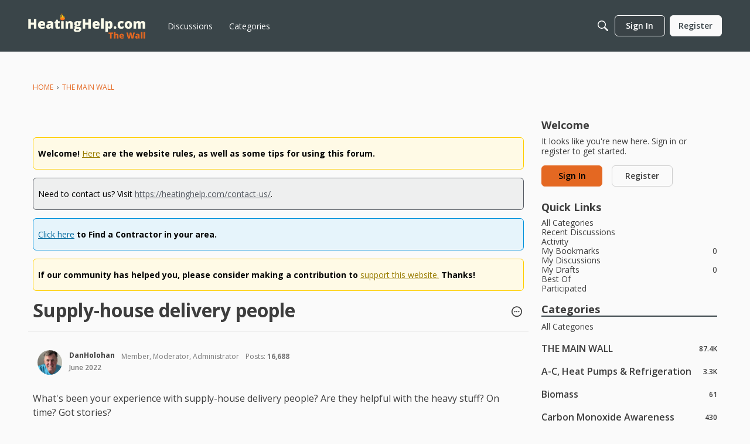

--- FILE ---
content_type: text/html; charset=utf-8
request_url: https://www.google.com/recaptcha/api2/aframe
body_size: 266
content:
<!DOCTYPE HTML><html><head><meta http-equiv="content-type" content="text/html; charset=UTF-8"></head><body><script nonce="UBwRJfZQ58w3UJp_u5uv_w">/** Anti-fraud and anti-abuse applications only. See google.com/recaptcha */ try{var clients={'sodar':'https://pagead2.googlesyndication.com/pagead/sodar?'};window.addEventListener("message",function(a){try{if(a.source===window.parent){var b=JSON.parse(a.data);var c=clients[b['id']];if(c){var d=document.createElement('img');d.src=c+b['params']+'&rc='+(localStorage.getItem("rc::a")?sessionStorage.getItem("rc::b"):"");window.document.body.appendChild(d);sessionStorage.setItem("rc::e",parseInt(sessionStorage.getItem("rc::e")||0)+1);localStorage.setItem("rc::h",'1768735195198');}}}catch(b){}});window.parent.postMessage("_grecaptcha_ready", "*");}catch(b){}</script></body></html>

--- FILE ---
content_type: application/javascript; charset=utf-8
request_url: https://fundingchoicesmessages.google.com/f/AGSKWxXjlnCEVOZP6qNA8GYNhk-br3rxjyBBGcHwnnXN-d0kYEjmeki5vDkiwi5gf8RJFR_SESuYIMlcq4rXaTvVRIxsD3vW231m4I5umZwKcgHIlNpwwstpFLEJxZ5Nud9LUrAbBguzDz-Xfq0x2bWKjNS9NhvZYP2TvA6Coil4D62Dzt8QugfDKSLjRViM/_/ad/130-/popunder._ads1./hostgator-ad./ad_serve.
body_size: -1289
content:
window['0984226a-fa26-4545-820a-7f2cd3a3c6fa'] = true;